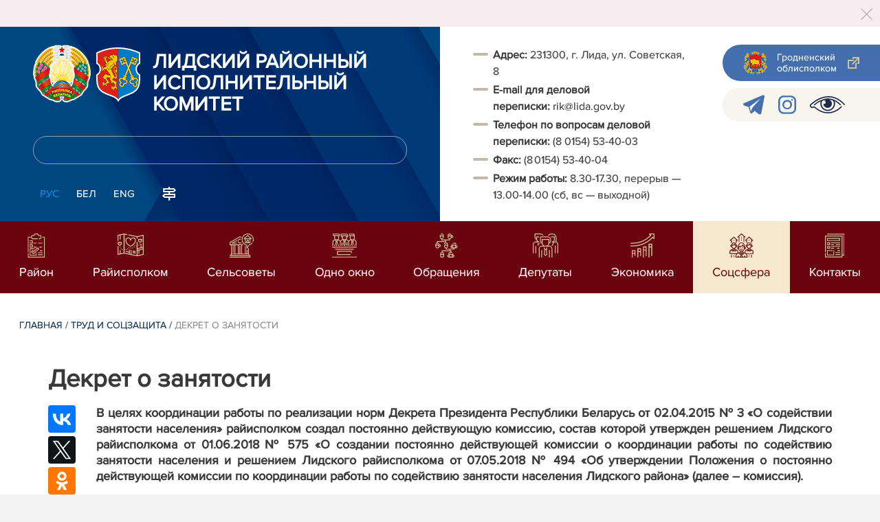

--- FILE ---
content_type: text/html; charset=UTF-8
request_url: https://lida.gov.by/ru/dekret-o-zanjatosti-ru/
body_size: 12271
content:
		    <!DOCTYPE HTML>
<html lang="ru-RU" prefix="og: http://ogp.me/ns#">
    <head>
        <meta charset="utf-8">
                <meta name="viewport" content="width=device-width, initial-scale=1.0">
                <title>Декрет о занятости | | Лидский район | Лида | Лидский райисполком | Новости Лидского района</title>
        <link rel="stylesheet" href="/styles/design/general_styles.css" type="text/css">
        <link rel="stylesheet" href="/styles/design/tr_styles.css" type="text/css">
        <link rel="stylesheet" href="/styles/design/jquery-ui-1.10.4.custom.css" type="text/css">        <link rel="stylesheet" href="/styles/design/hc-offcanvas-nav.css" type="text/css"> 
        <link rel="stylesheet" href="/styles/design/styles.css" type="text/css">     
        <link rel="icon" href="/desimages/favicon.gif" type="image/gif">

        <meta name="keywords" content="">
        <meta name="description" content="">
                    <meta property="og:locale" content="ru_RU">
                            <meta property="og:site_name" content="Лидский районный исполнительный комитет" />
                            <meta property="og:title" content="Декрет о занятости" />
                            <meta property="og:type" content="article" />
                            <meta property="og:url" content="https://lida.gov.by/ru/dekret-o-zanjatosti-ru/" />
                            <meta property="og:image" content="https://lida.gov.by/desimages/og_image.png" />
                            <meta property="og:description" content="" />
                            <meta property="og:section" content="Декрет о занятости" />
                            <meta property="article:published_time" content="2018-06-14 15:38:00" />
                            <meta property="article:modified_time" content="2018-06-14 15:38:45" />
                            		                
        

    </head>
    <body class="ru_lang">
        <div class="all mx-auto w-100 h-100 flex-column d-flex secondary_page">
            <div class="content_wrapper d-flex flex-column flex-grow-1 bg-white" >
                <header id="page_header">   
                    <div class="header_top_bg">
                        		    <div class="alert alert-dismissible fade show">
        <div class="close p-0 d-flex align-items-center justify-content-center pointer" data-dismiss="alert">
            <div class="ico"></div>
        </div>
                
                            
                                        
                     
                        
        <br />
            </div>
     
                    </div>

                    <div class="position-relative">
                        <div class="d-flex flex-column flex-lg-row align-items-stretch position-relative">
                            <div class="d-flex flex-column justify-content-lg-between position-relative px-32 px-xl-5 py-21 py-lg-41 header_left_w" style="background-image: url(		            https://lida.gov.by/images/storage/mimagelb/042886_cf5c91fb1205fc5639113ca0a1bf88a0_work.jpg
    ); background-size: cover; background-repeat: no-repeat;">

                                <div class="d-flex align-items-center align-items-lg-start w-100 flex-lg-column flex-xl-row">
                                    <div class="logo align-items-center d-block d-flex mr-21 mb-lg-3">          
                                        		                                        <a href="/ru" title="На главную"  target ="_self" class="logo_a text-decoration-none mb-1 mb-0 mr-2">
                                            <img class="logo_pic" src="https://lida.gov.by/images/storage/mimagelb/042884_f66d0e655a2bbbe95a399add2f395a22_work.png" alt="районный исполнительный комитет" title="районный исполнительный комитет"/>
                                    </a>
                                                            <a href="/ru" title="На главную"  target ="_self" class="logo_a text-decoration-none  mb-0 mr-2">
                                            <img class="logo_pic" src="https://lida.gov.by/images/storage/mimagelb/1003366_2f642a0b8b74295d426359295705f394_work.png" alt="Лидский районный исполнительный комитет" title="Лидский районный исполнительный комитет"/>
                                    </a>
                        
                                    </div>   

                                    <div class="site_title d-inline-block mt-lg-21 pr-lg-21">
                                        <a class="big_title text-uppercase text-decoration-none font-weight-bold d-block mb-lg-3" href="/ru" title="Лидский районный исполнительный комитет">Лидский районный исполнительный комитет</a>
                                                                            </div>
                                </div>

                                                                <form class="w-100 position-relative mb-3 d-none d-lg-block" method="get" target="_self" name="style_form_search" action="/ru/search-ru/getResults/">
                                    <input id="search_input" class="d-block w-100 p-2 rounded" type="text" name="query" value="">
                                    <input type="hidden" name="normal" value="1">
                                    <input class="position-absolute border-0" id="search_btn" type="submit" value="">
                                </form>

                                <div class="header_langs d-none d-lg-flex align-self-start">
                                                                        		<div class="main_langs ml-n12" id="main_langs">
                                                                       <div class="main_lang_item d-inline-block text-uppercase px-21 py-1 active" ><div class="main_lang_item main_lang_selected" ><span>Рус</span></div></div>
                                       <div class="main_lang_item d-inline-block"><a class="nav_menu_color text-white text-uppercase text-decoration-none px-21 py-1 d-block "   href="https://lida.gov.by/by/" title="Бел">Бел</a></div>
                                           <div class="main_lang_item d-inline-block"><a class="nav_menu_color text-white text-uppercase text-decoration-none px-21 py-1 d-block "   href="https://lida.gov.by/en/" title="Eng">Eng</a></div>
        </div>


                                                                        <div class="ml-42">
                                        		            <a href="/ru/sitemap-ru" title="карта сайта"  target ="_self">
                            <img src="https://lida.gov.by/images/storage/mimagelb/042910_ac0a44ac99c3962be288e5a386772104_work.svg" alt="карта сайта" title="карта сайта" onmouseover="this.src = 'https://lida.gov.by/images/storage/mimagelb/042910_c3d9e1215ac99e9312ce0c4bb1e91402_work.svg'" onmouseout="this.src = 'https://lida.gov.by/images/storage/mimagelb/042910_ac0a44ac99c3962be288e5a386772104_work.svg'"/>
                    </a>
    

                                    </div>
                                </div>                  
                            </div>

                            <div class="d-flex flex-grow-1 header_right">
                                		<div class="priemn d-none d-lg-block py-41 px-32 px-xl-5 font_size_16">
        
                        
                                        
                     
                
    
<ul> 
 <li><strong>Адрес:</strong> 231300, г. Лида, ул. Советская, 8 </li> 
 <li><strong>E-mail для деловой переписки:</strong> rik@lida.gov.by </li> 
 <li><strong>Телефон по вопросам деловой переписки: </strong>(8 0154) 53-40-03</li> 
 <li><strong>Факс:</strong> (8 0154) 53-40-04 </li> 
 <li><strong>Режим работы:</strong> 8.30-17.30, перерыв — 13.00-14.00 (сб, вс — выходной)</li> 
</ul>

</div>
                                <div class="d-none d-lg-flex flex-column ml-auto py-41">
                                    		            <a class="d-flex py-21 px-lg-42 px-21 justify-content-center justify-content-lg-start mb-21 grodno_link_bg rounded-left align-items-center text-white font_size_14 font-weight-normal"  href="https://grodno-region.by/ru/" title="Гродненский облисполком"  target ="_blank" >
                            <img class="mr-21 pr-lg-1" src="https://lida.gov.by/images/storage/mimagelb/042887_af5b8b92c20454a65a147bb3bb37afa2_work.png" alt="Гродненский облисполком" title="Гродненский облисполком"/>
                                        <div class="banners_text font_size_14 mr-lg-3 font-weight-normal d-none d-lg-block">Гродненский облисполком</div>
                        <div class="d-inline-block flex-shrink-0  link_ico"></div>
        </a>
        
                                    		    <div class="d-flex py-21 px-42 mb-21 rounded-left align-items-center soc_ico_bg">
            <a class="mr-32"  href="https://t.me/Lida_regional" title="telegram"  target ="_blank" onmouseover="this.querySelector('img').src = 'https://lida.gov.by/images/storage/mimagelb/042885_a73bca127fed0ced243c88e505e15054_work.svg'" onmouseout="this.querySelector('img').src = 'https://lida.gov.by/images/storage/mimagelb/042885_accb7d9774e2943b44abdb3a8c214e6f_work.svg'" >
                            <img class="" src="https://lida.gov.by/images/storage/mimagelb/042885_accb7d9774e2943b44abdb3a8c214e6f_work.svg" alt="telegram" title="telegram"/>
                    </a>
            <a class="mr-32"  href="http://www.instagram.com/lida_media/" title="instagram"  target ="_blank" onmouseover="this.querySelector('img').src = 'https://lida.gov.by/images/storage/mimagelb/042885_176b62c622462f025ce61ea7e1047dc8_work.svg'" onmouseout="this.querySelector('img').src = 'https://lida.gov.by/images/storage/mimagelb/042885_26507ce96da7f1a08d6e19ed836deea0_work.svg'" >
                            <img class="" src="https://lida.gov.by/images/storage/mimagelb/042885_26507ce96da7f1a08d6e19ed836deea0_work.svg" alt="instagram" title="instagram"/>
                    </a>
            <a class=""  href="/special/" title="Версия для слабовидящих"  target ="_self" onmouseover="this.querySelector('img').src = 'https://lida.gov.by/images/storage/mimagelb/042885_25372876aadc55fbac6913fb3ff28f64_work.svg'" onmouseout="this.querySelector('img').src = 'https://lida.gov.by/images/storage/mimagelb/042885_aab878156a59f6ab0618c77a9a91be8c_work.svg'" >
                            <img class="" src="https://lida.gov.by/images/storage/mimagelb/042885_aab878156a59f6ab0618c77a9a91be8c_work.svg" alt="Версия для слабовидящих" title="Версия для слабовидящих"/>
                    </a>
        </div>

                                                                        
                                </div>
                            </div>

                            <div class="d-lg-none mob_sec_row">
                                		            <a class="d-flex py-21 px-lg-42 px-21 justify-content-center justify-content-lg-start  soc_ico_bg rounded-left align-items-center  font_size_14 font-weight-normal"  href="https://grodno-region.by/ru/" title="Гродненский облисполком"  target ="_blank" >
                            <img class="mr-21 pr-lg-1" src="https://lida.gov.by/images/storage/mimagelb/042887_af5b8b92c20454a65a147bb3bb37afa2_work.png" alt="Гродненский облисполком" title="Гродненский облисполком"/>
                                        <div class="banners_text font_size_14  font-weight-normal d-none d-lg-block">Гродненский облисполком</div>
                        <div class="d-inline-block flex-shrink-0 d-lg-none link_ico"></div>
        </a>
        
                            </div>



                        </div>
                                                		    <nav data-toggle="affix" class="menu_desktop d-none d-lg-block">
        <ul class="menu_part flex desktop_menu_bg" id="menu_part">
                                            <li class="menu_col d-flex align-items-stretch flex-fill hover_block">
                                                                                                                        <a class="justify-content-center align-items-center flex-column flex-fill
                           "
                                                      onmouseover="this.querySelector('img').src = 'https://lida.gov.by/images/storage/menu/062010_11474f66386fd292b0892bfabbc7e125.svg'" onmouseout="this.querySelector('img').src = 'https://lida.gov.by/images/storage/menu/062010_c6abf396f1a696a2e6c2b515846c7d17.svg'"   href="https://lida.gov.by/ru/o-rayone-ru/" title="Район">
                           <img src="https://lida.gov.by/images/storage/menu/062010_c6abf396f1a696a2e6c2b515846c7d17.svg" title="Район" alt="Район">                                                                                    <span class="item_text hover_text"><span>Район</span></span>
                        </a>
                                                        </li>
                                            <li class="menu_col d-flex align-items-stretch flex-fill hover_block">
                                                                                                                        <a class="justify-content-center align-items-center flex-column flex-fill
                           "
                                                      onmouseover="this.querySelector('img').src = 'https://lida.gov.by/images/storage/menu/062010_0a7d09faf08e3d7ebe8da0fa3e4621ca.svg'" onmouseout="this.querySelector('img').src = 'https://lida.gov.by/images/storage/menu/062010_91a08acfe096e9a6f422beff21773795.svg'"   href="https://lida.gov.by/ru/rayispolkom-ru/" title="Райисполком">
                           <img src="https://lida.gov.by/images/storage/menu/062010_91a08acfe096e9a6f422beff21773795.svg" title="Райисполком" alt="Райисполком">                                                                                    <span class="item_text hover_text"><span>Райисполком</span></span>
                        </a>
                                                        </li>
                                            <li class="menu_col d-flex align-items-stretch flex-fill hover_block">
                                                                                                                        <a class="justify-content-center align-items-center flex-column flex-fill
                           "
                                                      onmouseover="this.querySelector('img').src = 'https://lida.gov.by/images/storage/menu/062010_48e861c6d809fc61a4b0aa7b695ed807.svg'" onmouseout="this.querySelector('img').src = 'https://lida.gov.by/images/storage/menu/062010_bf2d200d0f667ba91bfa270c55cbe464.svg'"   href="https://lida.gov.by/ru/selsovety-ru/" title="Сельсоветы">
                           <img src="https://lida.gov.by/images/storage/menu/062010_bf2d200d0f667ba91bfa270c55cbe464.svg" title="Сельсоветы" alt="Сельсоветы">                                                                                    <span class="item_text hover_text"><span>Сельсоветы</span></span>
                        </a>
                                                        </li>
                                            <li class="menu_col d-flex align-items-stretch flex-fill hover_block">
                                                                                                                        <a class="justify-content-center align-items-center flex-column flex-fill
                           "
                                                      onmouseover="this.querySelector('img').src = 'https://lida.gov.by/images/storage/menu/062010_d4a80ebd1ea4609e2fe480c0636d2363.svg'" onmouseout="this.querySelector('img').src = 'https://lida.gov.by/images/storage/menu/062010_a41eec224c2b3aa89f85ad6b89e31046.svg'"   href="https://lida.gov.by/ru/odno-oknonew-ru/" title="Одно окно">
                           <img src="https://lida.gov.by/images/storage/menu/062010_a41eec224c2b3aa89f85ad6b89e31046.svg" title="Одно окно" alt="Одно окно">                                                                                    <span class="item_text hover_text"><span>Одно окно</span></span>
                        </a>
                                                        </li>
                                            <li class="menu_col d-flex align-items-stretch flex-fill hover_block">
                                                                                                                        <a class="justify-content-center align-items-center flex-column flex-fill
                           "
                                                      onmouseover="this.querySelector('img').src = 'https://lida.gov.by/images/storage/menu/062010_1ec573276a647a3da204494b8d3998a5.svg'" onmouseout="this.querySelector('img').src = 'https://lida.gov.by/images/storage/menu/062010_8f5a1903fdb3cf44ebeaaea880279174.svg'"   href="https://lida.gov.by/ru/obraschenija-ru/" title="Обращения">
                           <img src="https://lida.gov.by/images/storage/menu/062010_8f5a1903fdb3cf44ebeaaea880279174.svg" title="Обращения" alt="Обращения">                                                                                    <span class="item_text hover_text"><span>Обращения</span></span>
                        </a>
                                                        </li>
                                            <li class="menu_col d-flex align-items-stretch flex-fill hover_block">
                                                                                                                        <a class="justify-content-center align-items-center flex-column flex-fill
                           "
                                                      onmouseover="this.querySelector('img').src = 'https://lida.gov.by/images/storage/menu/062010_ef65c53e919ba2c548a1092c8d2995cb.svg'" onmouseout="this.querySelector('img').src = 'https://lida.gov.by/images/storage/menu/062010_bcc4e85cd7e8cafe677c1d95b0478d44.svg'"   href="https://lida.gov.by/ru/deputaty-ru/" title="Депутаты">
                           <img src="https://lida.gov.by/images/storage/menu/062010_bcc4e85cd7e8cafe677c1d95b0478d44.svg" title="Депутаты" alt="Депутаты">                                                                                    <span class="item_text hover_text"><span>Депутаты</span></span>
                        </a>
                                                        </li>
                                            <li class="menu_col d-flex align-items-stretch flex-fill hover_block">
                                                                                                                        <a class="justify-content-center align-items-center flex-column flex-fill
                           "
                                                      onmouseover="this.querySelector('img').src = 'https://lida.gov.by/images/storage/menu/062010_8094fbc14c8616ef991fe040e7ad809b.svg'" onmouseout="this.querySelector('img').src = 'https://lida.gov.by/images/storage/menu/062010_f5f3e8a113afa22027162e8d849ba64c.svg'"   href="https://lida.gov.by/ru/economy-ru/" title="Экономика">
                           <img src="https://lida.gov.by/images/storage/menu/062010_f5f3e8a113afa22027162e8d849ba64c.svg" title="Экономика" alt="Экономика">                                                                                    <span class="item_text hover_text"><span>Экономика</span></span>
                        </a>
                                                        </li>
                                            <li class="menu_col d-flex align-items-stretch flex-fill hover_block">
                                                                                                                        <a class="justify-content-center align-items-center flex-column flex-fill
                           selected"
                                                         href="https://lida.gov.by/ru/socsfera-ru/" title="Соцсфера">
                                                                                   <img src="https://lida.gov.by/images/storage/menu/062010_7c24d23efdb6f44ed7772a4f03d1b953.svg" title="Соцсфера" alt="Соцсфера" >                            <span class="item_text hover_text"><span>Соцсфера</span></span>
                        </a>
                                                        </li>
                                            <li class="menu_col d-flex align-items-stretch flex-fill hover_block">
                                                                                                                        <a class="justify-content-center align-items-center flex-column flex-fill
                           "
                                                      onmouseover="this.querySelector('img').src = 'https://lida.gov.by/images/storage/menu/062010_85d8150d0e35b9e300656ef41ef5fb69.svg'" onmouseout="this.querySelector('img').src = 'https://lida.gov.by/images/storage/menu/062010_4e130e467d4440656694707d4de92440.svg'"   href="https://lida.gov.by/ru/contacts-doc-ru/" title="Контакты">
                           <img src="https://lida.gov.by/images/storage/menu/062010_4e130e467d4440656694707d4de92440.svg" title="Контакты" alt="Контакты">                                                                                    <span class="item_text hover_text"><span>Контакты</span></span>
                        </a>
                                                        </li>
                    </ul>
    </nav>

    <nav id="mobile_menu" class="d-lg-none">
        <ul>
            	
                <li>
                                                                                                                        <a class="d-flex align-items-center text-break"  
                            href="https://lida.gov.by/ru/o-rayone-ru/" title="Район">
                           <img src=https://lida.gov.by/images/storage/menu/062010_c6abf396f1a696a2e6c2b515846c7d17.svg alt="Район" title="Район" />Район</a>
                            
                                        </li>
            	
                <li>
                                                                                                                        <a class="d-flex align-items-center text-break"  
                            href="https://lida.gov.by/ru/rayispolkom-ru/" title="Райисполком">
                           <img src=https://lida.gov.by/images/storage/menu/062010_91a08acfe096e9a6f422beff21773795.svg alt="Райисполком" title="Райисполком" />Райисполком</a>
                            
                                        </li>
            	
                <li>
                                                                                                                        <a class="d-flex align-items-center text-break"  
                            href="https://lida.gov.by/ru/selsovety-ru/" title="Сельсоветы">
                           <img src=https://lida.gov.by/images/storage/menu/062010_bf2d200d0f667ba91bfa270c55cbe464.svg alt="Сельсоветы" title="Сельсоветы" />Сельсоветы</a>
                            
                                        </li>
            	
                <li>
                                                                                                                        <a class="d-flex align-items-center text-break"  
                            href="https://lida.gov.by/ru/odno-oknonew-ru/" title="Одно окно">
                           <img src=https://lida.gov.by/images/storage/menu/062010_a41eec224c2b3aa89f85ad6b89e31046.svg alt="Одно окно" title="Одно окно" />Одно окно</a>
                            
                                        </li>
            	
                <li>
                                                                                                                        <a class="d-flex align-items-center text-break"  
                            href="https://lida.gov.by/ru/obraschenija-ru/" title="Обращения">
                           <img src=https://lida.gov.by/images/storage/menu/062010_8f5a1903fdb3cf44ebeaaea880279174.svg alt="Обращения" title="Обращения" />Обращения</a>
                            
                                        </li>
            	
                <li>
                                                                                                                        <a class="d-flex align-items-center text-break"  
                            href="https://lida.gov.by/ru/deputaty-ru/" title="Депутаты">
                           <img src=https://lida.gov.by/images/storage/menu/062010_bcc4e85cd7e8cafe677c1d95b0478d44.svg alt="Депутаты" title="Депутаты" />Депутаты</a>
                            
                                        </li>
            	
                <li>
                                                                                                                        <a class="d-flex align-items-center text-break"  
                            href="https://lida.gov.by/ru/economy-ru/" title="Экономика">
                           <img src=https://lida.gov.by/images/storage/menu/062010_f5f3e8a113afa22027162e8d849ba64c.svg alt="Экономика" title="Экономика" />Экономика</a>
                            
                                        </li>
            	
                <li>
                                                                                                                        <a class="d-flex align-items-center text-break"  
                            href="https://lida.gov.by/ru/socsfera-ru/" title="Соцсфера">
                           <img src=https://lida.gov.by/images/storage/menu/062010_b8571b5b8968ca6cb57b124a2e9efc94.svg alt="Соцсфера" title="Соцсфера" />Соцсфера</a>
                            
                                        </li>
            	
                <li>
                                                                                                                        <a class="d-flex align-items-center text-break"  
                            href="https://lida.gov.by/ru/contacts-doc-ru/" title="Контакты">
                           <img src=https://lida.gov.by/images/storage/menu/062010_4e130e467d4440656694707d4de92440.svg alt="Контакты" title="Контакты" />Контакты</a>
                            
                                        </li>
                    </ul>

        <ul id="mobile_social">
            <li data-nav-custom-content>
                                		    <div class="main_langs d-flex flex-row" id="mobile_main_langs">
                                                                                                                                        <div class="main_lang_item d-flex align-items-center justify-content-center flex-fill text-uppercase mobile_border_biege px-21 py-2 active border border-top-0 border-bottom-1 border-right-1 border-left-0 text-center" ><div class="main_lang_item main_lang_selected" ><span>Рус</span></div></div>
                                                                                                    <div class="main_lang_item flex-fill border border-top-0 border-bottom-1 border-right-1 border-left-0 mobile_border_biege"><a class="nav_menu_color text-uppercase text-center text-decoration-none px-21 py-2 align-items-center justify-content-center d-flex"   href="https://lida.gov.by/by/" title="Бел">Бел</a></div>
                                                                                                    <div class="main_lang_item flex-fill border border-top-0 border-bottom-1 border-right-1 border-left-0 mobile_border_biege"><a class="nav_menu_color text-uppercase text-center text-decoration-none px-21 py-2 align-items-center justify-content-center d-flex"   href="https://lida.gov.by/en/" title="Eng">Eng</a></div>
                        </div>


                                <form class="d-flex align-items-center py-21 px-32 position-relative search_main" method="get" target="_self" name="style_form_search" action="/ru/search-ru/getResults/">
                    <input id="mobile_search_input" class="border-0 bg-white d-block w-100" type="text" name="query" value="">
                    <input type="hidden" name="normal" value="1">
                    <input class="position-absolute border-0" id="mobile_search_btn" type="submit" value="">
                </form>

                                		    <div class="d-flex align-items-stretch flex-wrap mobile_soc_box">
                    <a class="d-flex p-3 align-items-center justify-content-center"  href="https://t.me/Lida_regional" title="telegram"  target ="_blank">
                                    <img src="https://lida.gov.by/images/storage/mimagelb/042885_accb7d9774e2943b44abdb3a8c214e6f_work.svg" alt="telegram" title="telegram"/>
                            </a>
                    <a class="d-flex p-3 align-items-center justify-content-center"  href="http://www.instagram.com/lida_media/" title="instagram"  target ="_blank">
                                    <img src="https://lida.gov.by/images/storage/mimagelb/042885_26507ce96da7f1a08d6e19ed836deea0_work.svg" alt="instagram" title="instagram"/>
                            </a>
                    <a class="d-flex p-3 align-items-center justify-content-center"  href="/special/" title="Версия для слабовидящих"  target ="_self">
                                    <img src="https://lida.gov.by/images/storage/mimagelb/042885_aab878156a59f6ab0618c77a9a91be8c_work.svg" alt="Версия для слабовидящих" title="Версия для слабовидящих"/>
                            </a>
            </div>


                
                                                		                <a class="d-flex py-21 px-lg-42 px-21 justify-content-center justify-content-lg-start  soc_ico_bg rounded-left align-items-center  font_size_14 font-weight-normal"  href="/ru/sitemap-ru" title="карта сайта"  target ="_self" >
                            <img class="mr-21 pr-lg-1" src="https://lida.gov.by/images/storage/mimagelb/042910_c3d9e1215ac99e9312ce0c4bb1e91402_work.svg" alt="карта сайта" title="карта сайта"/>
                                        <div class="banners_text font_size_14  font-weight-normal d-none d-lg-block">карта сайта</div>
                        <div class="d-inline-block flex-shrink-0 d-lg-none link_ico"></div>
        </a>
    

                                                

                		<div class="priemn d-none d-lg-block py-41 px-32 px-xl-5 font_size_16">
        
                        
                                        
                     
                
    
<ul> 
 <li><strong>Адрес:</strong> 231300, г. Лида, ул. Советская, 8 </li> 
 <li><strong>E-mail для деловой переписки:</strong> rik@lida.gov.by </li> 
 <li><strong>Телефон по вопросам деловой переписки: </strong>(8 0154) 53-40-03</li> 
 <li><strong>Факс:</strong> (8 0154) 53-40-04 </li> 
 <li><strong>Режим работы:</strong> 8.30-17.30, перерыв — 13.00-14.00 (сб, вс — выходной)</li> 
</ul>

</div>
            </li>
        </ul>
    </nav>   

                    
                    </div>
                </header>

                <div class="d-flex flex-column flex-grow-1" id="page_main">    <div>
        		




    

<div class="inner_content">
    <div class="news_view_left_col">        
       
            		<div class="taxonomy mb-3 mb-sm-5"><a href="/ru/" title="Главная">Главная</a>&nbsp;/
   
      	<a href="/ru/trud-ru/">Труд и соцзащита</a>&nbsp;/ 
       
      	<span>Декрет о занятости</span>
       
</div>
        
                <h1 class="inner_section_h1">Декрет о занятости</h1>
                <div class="inner_view clearfix">
                                                                
                    <div class="social_icons_c">
                                            		                        <div><script src="https://yastatic.net/es5-shims/0.0.2/es5-shims.min.js"></script>
<script src="https://yastatic.net/share2/share.js"></script>
<div class="ya-share2" style="background:none!important" data-services="facebook,vkontakte,twitter,odnoklassniki,whatsapp,telegram,viber"></div>
</div>
            
                        <a href="/printv/ru/dekret-o-zanjatosti-ru/" onclick="window.open('/printv/ru/dekret-o-zanjatosti-ru/');return false" class="print_icon"></a>
                        </div>
                                        <div class="inner_view_right_col pt-3 pl-sm-53">
                    
                                    
                                        
                     
                                
                <div class="inner_text clearfix">
<p align="justify"><b>В целях
координации работы по реализации норм Декрета Президента Республики Беларусь от
02.04.2015 № 3 «О содействии занятости населения» райисполком создал постоянно
действующую комиссию, состав которой утвержден решением Лидского райисполкома
от 01.06.2018 № 575 «О создании постоянно действующей комиссии о координации
работы по содействию занятости населения и решением Лидского райисполкома от
07.05.2018 № 494 «Об утверждении Положения о постоянно действующей комиссии по
координации работы по содействию занятости населения Лидского района» (далее –
комиссия).</b></p> 
<p align="justify">Контактные
лица:</p> 
<div align="justify"> 
 <ul> 
 <li>БЕЛУШ Инесса Геннадьевна, председатель Лидского районного
Совета депутатов - председатель комиссии, телефон 8 (0154) 60-88-08;</li> 
 <li>ИВАШКО Павел Петрович, главный специалист отдела рынка
труда управления по труду, занятости и социальной защите райисполкома -
секретарь комиссии, телефон 8 (0154) 64-56-98, ул. Советская, 31.</li> 
 </ul>Электронный адрес для обращения граждан: obrascheniya_dekret3@lida.by
 
 
 
 
 
 
 
 
 
 
 
 
 
 
 
 
 
 <ul> 
 <li><a href="/uploads/files/trud/Dekret-o-zanjatosti/Algoritm-dejstvij.docx">Алгоритм действий для граждан</a></li> 
 <li><a href="/uploads/files/zajavlenie.doc">Образец заявления</a></li> 
 <li><a href="/uploads/files/jagruzka/trud/dekret3/GRAFIK-1-KV-2026.pdf">График работы комиссии</a></li> 
 <li><!--[if gte mso 9]><xml>
 <o:OfficeDocumentSettings>
 <o:AllowPNG/>
 </o:OfficeDocumentSettings>
</xml><![endif]--><!--[if gte mso 9]><xml>
 <w:WordDocument>
 <w:View>Normal</w:View>
 <w:Zoom>0</w:Zoom>
 <w:TrackMoves/>
 <w:TrackFormatting/>
 <w:PunctuationKerning/>
 <w:ValidateAgainstSchemas/>
 <w:SaveIfXMLInvalid>false</w:SaveIfXMLInvalid>
 <w:IgnoreMixedContent>false</w:IgnoreMixedContent>
 <w:AlwaysShowPlaceholderText>false</w:AlwaysShowPlaceholderText>
 <w:DoNotPromoteQF/>
 <w:LidThemeOther>RU</w:LidThemeOther>
 <w:LidThemeAsian>X-NONE</w:LidThemeAsian>
 <w:LidThemeComplexScript>X-NONE</w:LidThemeComplexScript>
 <w:Compatibility>
 <w:BreakWrappedTables/>
 <w:SnapToGridInCell/>
 <w:WrapTextWithPunct/>
 <w:UseAsianBreakRules/>
 <w:DontGrowAutofit/>
 <w:SplitPgBreakAndParaMark/>
 <w:EnableOpenTypeKerning/>
 <w:DontFlipMirrorIndents/>
 <w:OverrideTableStyleHps/>
 </w:Compatibility>
 <m:mathPr>
 <m:mathFont m:val="Cambria Math"/>
 <m:brkBin m:val="before"/>
 <m:brkBinSub m:val="--"/>
 <m:smallFrac m:val="off"/>
 <m:dispDef/>
 <m:lMargin m:val="0"/>
 <m:rMargin m:val="0"/>
 <m:defJc m:val="centerGroup"/>
 <m:wrapIndent m:val="1440"/>
 <m:intLim m:val="subSup"/>
 <m:naryLim m:val="undOvr"/>
 </m:mathPr></w:WordDocument>
</xml><![endif]--><!--[if gte mso 9]><xml>
 <w:LatentStyles DefLockedState="false" DefUnhideWhenUsed="false"
 DefSemiHidden="false" DefQFormat="false" DefPriority="99"
 LatentStyleCount="376">
 <w:LsdException Locked="false" Priority="0" QFormat="true" Name="Normal"/>
 <w:LsdException Locked="false" Priority="9" QFormat="true" Name="heading 1"/>
 <w:LsdException Locked="false" Priority="9" SemiHidden="true"
 UnhideWhenUsed="true" QFormat="true" Name="heading 2"/>
 <w:LsdException Locked="false" Priority="9" SemiHidden="true"
 UnhideWhenUsed="true" QFormat="true" Name="heading 3"/>
 <w:LsdException Locked="false" Priority="9" SemiHidden="true"
 UnhideWhenUsed="true" QFormat="true" Name="heading 4"/>
 <w:LsdException Locked="false" Priority="9" SemiHidden="true"
 UnhideWhenUsed="true" QFormat="true" Name="heading 5"/>
 <w:LsdException Locked="false" Priority="9" SemiHidden="true"
 UnhideWhenUsed="true" QFormat="true" Name="heading 6"/>
 <w:LsdException Locked="false" Priority="9" SemiHidden="true"
 UnhideWhenUsed="true" QFormat="true" Name="heading 7"/>
 <w:LsdException Locked="false" Priority="9" SemiHidden="true"
 UnhideWhenUsed="true" QFormat="true" Name="heading 8"/>
 <w:LsdException Locked="false" Priority="9" SemiHidden="true"
 UnhideWhenUsed="true" QFormat="true" Name="heading 9"/>
 <w:LsdException Locked="false" SemiHidden="true" UnhideWhenUsed="true"
 Name="index 1"/>
 <w:LsdException Locked="false" SemiHidden="true" UnhideWhenUsed="true"
 Name="index 2"/>
 <w:LsdException Locked="false" SemiHidden="true" UnhideWhenUsed="true"
 Name="index 3"/>
 <w:LsdException Locked="false" SemiHidden="true" UnhideWhenUsed="true"
 Name="index 4"/>
 <w:LsdException Locked="false" SemiHidden="true" UnhideWhenUsed="true"
 Name="index 5"/>
 <w:LsdException Locked="false" SemiHidden="true" UnhideWhenUsed="true"
 Name="index 6"/>
 <w:LsdException Locked="false" SemiHidden="true" UnhideWhenUsed="true"
 Name="index 7"/>
 <w:LsdException Locked="false" SemiHidden="true" UnhideWhenUsed="true"
 Name="index 8"/>
 <w:LsdException Locked="false" SemiHidden="true" UnhideWhenUsed="true"
 Name="index 9"/>
 <w:LsdException Locked="false" Priority="39" SemiHidden="true"
 UnhideWhenUsed="true" Name="toc 1"/>
 <w:LsdException Locked="false" Priority="39" SemiHidden="true"
 UnhideWhenUsed="true" Name="toc 2"/>
 <w:LsdException Locked="false" Priority="39" SemiHidden="true"
 UnhideWhenUsed="true" Name="toc 3"/>
 <w:LsdException Locked="false" Priority="39" SemiHidden="true"
 UnhideWhenUsed="true" Name="toc 4"/>
 <w:LsdException Locked="false" Priority="39" SemiHidden="true"
 UnhideWhenUsed="true" Name="toc 5"/>
 <w:LsdException Locked="false" Priority="39" SemiHidden="true"
 UnhideWhenUsed="true" Name="toc 6"/>
 <w:LsdException Locked="false" Priority="39" SemiHidden="true"
 UnhideWhenUsed="true" Name="toc 7"/>
 <w:LsdException Locked="false" Priority="39" SemiHidden="true"
 UnhideWhenUsed="true" Name="toc 8"/>
 <w:LsdException Locked="false" Priority="39" SemiHidden="true"
 UnhideWhenUsed="true" Name="toc 9"/>
 <w:LsdException Locked="false" SemiHidden="true" UnhideWhenUsed="true"
 Name="Normal Indent"/>
 <w:LsdException Locked="false" SemiHidden="true" UnhideWhenUsed="true"
 Name="footnote text"/>
 <w:LsdException Locked="false" SemiHidden="true" UnhideWhenUsed="true"
 Name="annotation text"/>
 <w:LsdException Locked="false" SemiHidden="true" UnhideWhenUsed="true"
 Name="header"/>
 <w:LsdException Locked="false" SemiHidden="true" UnhideWhenUsed="true"
 Name="footer"/>
 <w:LsdException Locked="false" SemiHidden="true" UnhideWhenUsed="true"
 Name="index heading"/>
 <w:LsdException Locked="false" Priority="35" SemiHidden="true"
 UnhideWhenUsed="true" QFormat="true" Name="caption"/>
 <w:LsdException Locked="false" SemiHidden="true" UnhideWhenUsed="true"
 Name="table of figures"/>
 <w:LsdException Locked="false" SemiHidden="true" UnhideWhenUsed="true"
 Name="envelope address"/>
 <w:LsdException Locked="false" SemiHidden="true" UnhideWhenUsed="true"
 Name="envelope return"/>
 <w:LsdException Locked="false" SemiHidden="true" UnhideWhenUsed="true"
 Name="footnote reference"/>
 <w:LsdException Locked="false" SemiHidden="true" UnhideWhenUsed="true"
 Name="annotation reference"/>
 <w:LsdException Locked="false" SemiHidden="true" UnhideWhenUsed="true"
 Name="line number"/>
 <w:LsdException Locked="false" SemiHidden="true" UnhideWhenUsed="true"
 Name="page number"/>
 <w:LsdException Locked="false" SemiHidden="true" UnhideWhenUsed="true"
 Name="endnote reference"/>
 <w:LsdException Locked="false" SemiHidden="true" UnhideWhenUsed="true"
 Name="endnote text"/>
 <w:LsdException Locked="false" SemiHidden="true" UnhideWhenUsed="true"
 Name="table of authorities"/>
 <w:LsdException Locked="false" SemiHidden="true" UnhideWhenUsed="true"
 Name="macro"/>
 <w:LsdException Locked="false" SemiHidden="true" UnhideWhenUsed="true"
 Name="toa heading"/>
 <w:LsdException Locked="false" SemiHidden="true" UnhideWhenUsed="true"
 Name="List"/>
 <w:LsdException Locked="false" SemiHidden="true" UnhideWhenUsed="true"
 Name="List Bullet"/>
 <w:LsdException Locked="false" SemiHidden="true" UnhideWhenUsed="true"
 Name="List Number"/>
 <w:LsdException Locked="false" SemiHidden="true" UnhideWhenUsed="true"
 Name="List 2"/>
 <w:LsdException Locked="false" SemiHidden="true" UnhideWhenUsed="true"
 Name="List 3"/>
 <w:LsdException Locked="false" SemiHidden="true" UnhideWhenUsed="true"
 Name="List 4"/>
 <w:LsdException Locked="false" SemiHidden="true" UnhideWhenUsed="true"
 Name="List 5"/>
 <w:LsdException Locked="false" SemiHidden="true" UnhideWhenUsed="true"
 Name="List Bullet 2"/>
 <w:LsdException Locked="false" SemiHidden="true" UnhideWhenUsed="true"
 Name="List Bullet 3"/>
 <w:LsdException Locked="false" SemiHidden="true" UnhideWhenUsed="true"
 Name="List Bullet 4"/>
 <w:LsdException Locked="false" SemiHidden="true" UnhideWhenUsed="true"
 Name="List Bullet 5"/>
 <w:LsdException Locked="false" SemiHidden="true" UnhideWhenUsed="true"
 Name="List Number 2"/>
 <w:LsdException Locked="false" SemiHidden="true" UnhideWhenUsed="true"
 Name="List Number 3"/>
 <w:LsdException Locked="false" SemiHidden="true" UnhideWhenUsed="true"
 Name="List Number 4"/>
 <w:LsdException Locked="false" SemiHidden="true" UnhideWhenUsed="true"
 Name="List Number 5"/>
 <w:LsdException Locked="false" Priority="10" QFormat="true" Name="Title"/>
 <w:LsdException Locked="false" SemiHidden="true" UnhideWhenUsed="true"
 Name="Closing"/>
 <w:LsdException Locked="false" SemiHidden="true" UnhideWhenUsed="true"
 Name="Signature"/>
 <w:LsdException Locked="false" Priority="1" SemiHidden="true"
 UnhideWhenUsed="true" Name="Default Paragraph Font"/>
 <w:LsdException Locked="false" SemiHidden="true" UnhideWhenUsed="true"
 Name="Body Text"/>
 <w:LsdException Locked="false" SemiHidden="true" UnhideWhenUsed="true"
 Name="Body Text Indent"/>
 <w:LsdException Locked="false" SemiHidden="true" UnhideWhenUsed="true"
 Name="List Continue"/>
 <w:LsdException Locked="false" SemiHidden="true" UnhideWhenUsed="true"
 Name="List Continue 2"/>
 <w:LsdException Locked="false" SemiHidden="true" UnhideWhenUsed="true"
 Name="List Continue 3"/>
 <w:LsdException Locked="false" SemiHidden="true" UnhideWhenUsed="true"
 Name="List Continue 4"/>
 <w:LsdException Locked="false" SemiHidden="true" UnhideWhenUsed="true"
 Name="List Continue 5"/>
 <w:LsdException Locked="false" SemiHidden="true" UnhideWhenUsed="true"
 Name="Message Header"/>
 <w:LsdException Locked="false" Priority="11" QFormat="true" Name="Subtitle"/>
 <w:LsdException Locked="false" SemiHidden="true" UnhideWhenUsed="true"
 Name="Salutation"/>
 <w:LsdException Locked="false" SemiHidden="true" UnhideWhenUsed="true"
 Name="Date"/>
 <w:LsdException Locked="false" SemiHidden="true" UnhideWhenUsed="true"
 Name="Body Text First Indent"/>
 <w:LsdException Locked="false" SemiHidden="true" UnhideWhenUsed="true"
 Name="Body Text First Indent 2"/>
 <w:LsdException Locked="false" SemiHidden="true" UnhideWhenUsed="true"
 Name="Note Heading"/>
 <w:LsdException Locked="false" SemiHidden="true" UnhideWhenUsed="true"
 Name="Body Text 2"/>
 <w:LsdException Locked="false" SemiHidden="true" UnhideWhenUsed="true"
 Name="Body Text 3"/>
 <w:LsdException Locked="false" SemiHidden="true" UnhideWhenUsed="true"
 Name="Body Text Indent 2"/>
 <w:LsdException Locked="false" SemiHidden="true" UnhideWhenUsed="true"
 Name="Body Text Indent 3"/>
 <w:LsdException Locked="false" SemiHidden="true" UnhideWhenUsed="true"
 Name="Block Text"/>
 <w:LsdException Locked="false" SemiHidden="true" UnhideWhenUsed="true"
 Name="Hyperlink"/>
 <w:LsdException Locked="false" SemiHidden="true" UnhideWhenUsed="true"
 Name="FollowedHyperlink"/>
 <w:LsdException Locked="false" Priority="22" QFormat="true" Name="Strong"/>
 <w:LsdException Locked="false" Priority="20" QFormat="true" Name="Emphasis"/>
 <w:LsdException Locked="false" SemiHidden="true" UnhideWhenUsed="true"
 Name="Document Map"/>
 <w:LsdException Locked="false" SemiHidden="true" UnhideWhenUsed="true"
 Name="Plain Text"/>
 <w:LsdException Locked="false" SemiHidden="true" UnhideWhenUsed="true"
 Name="E-mail Signature"/>
 <w:LsdException Locked="false" SemiHidden="true" UnhideWhenUsed="true"
 Name="HTML Top of Form"/>
 <w:LsdException Locked="false" SemiHidden="true" UnhideWhenUsed="true"
 Name="HTML Bottom of Form"/>
 <w:LsdException Locked="false" SemiHidden="true" UnhideWhenUsed="true"
 Name="Normal (Web)"/>
 <w:LsdException Locked="false" SemiHidden="true" UnhideWhenUsed="true"
 Name="HTML Acronym"/>
 <w:LsdException Locked="false" SemiHidden="true" UnhideWhenUsed="true"
 Name="HTML Address"/>
 <w:LsdException Locked="false" SemiHidden="true" UnhideWhenUsed="true"
 Name="HTML Cite"/>
 <w:LsdException Locked="false" SemiHidden="true" UnhideWhenUsed="true"
 Name="HTML Code"/>
 <w:LsdException Locked="false" SemiHidden="true" UnhideWhenUsed="true"
 Name="HTML Definition"/>
 <w:LsdException Locked="false" SemiHidden="true" UnhideWhenUsed="true"
 Name="HTML Keyboard"/>
 <w:LsdException Locked="false" SemiHidden="true" UnhideWhenUsed="true"
 Name="HTML Preformatted"/>
 <w:LsdException Locked="false" SemiHidden="true" UnhideWhenUsed="true"
 Name="HTML Sample"/>
 <w:LsdException Locked="false" SemiHidden="true" UnhideWhenUsed="true"
 Name="HTML Typewriter"/>
 <w:LsdException Locked="false" SemiHidden="true" UnhideWhenUsed="true"
 Name="HTML Variable"/>
 <w:LsdException Locked="false" SemiHidden="true" UnhideWhenUsed="true"
 Name="Normal Table"/>
 <w:LsdException Locked="false" SemiHidden="true" UnhideWhenUsed="true"
 Name="annotation subject"/>
 <w:LsdException Locked="false" SemiHidden="true" UnhideWhenUsed="true"
 Name="No List"/>
 <w:LsdException Locked="false" SemiHidden="true" UnhideWhenUsed="true"
 Name="Outline List 1"/>
 <w:LsdException Locked="false" SemiHidden="true" UnhideWhenUsed="true"
 Name="Outline List 2"/>
 <w:LsdException Locked="false" SemiHidden="true" UnhideWhenUsed="true"
 Name="Outline List 3"/>
 <w:LsdException Locked="false" SemiHidden="true" UnhideWhenUsed="true"
 Name="Table Simple 1"/>
 <w:LsdException Locked="false" SemiHidden="true" UnhideWhenUsed="true"
 Name="Table Simple 2"/>
 <w:LsdException Locked="false" SemiHidden="true" UnhideWhenUsed="true"
 Name="Table Simple 3"/>
 <w:LsdException Locked="false" SemiHidden="true" UnhideWhenUsed="true"
 Name="Table Classic 1"/>
 <w:LsdException Locked="false" SemiHidden="true" UnhideWhenUsed="true"
 Name="Table Classic 2"/>
 <w:LsdException Locked="false" SemiHidden="true" UnhideWhenUsed="true"
 Name="Table Classic 3"/>
 <w:LsdException Locked="false" SemiHidden="true" UnhideWhenUsed="true"
 Name="Table Classic 4"/>
 <w:LsdException Locked="false" SemiHidden="true" UnhideWhenUsed="true"
 Name="Table Colorful 1"/>
 <w:LsdException Locked="false" SemiHidden="true" UnhideWhenUsed="true"
 Name="Table Colorful 2"/>
 <w:LsdException Locked="false" SemiHidden="true" UnhideWhenUsed="true"
 Name="Table Colorful 3"/>
 <w:LsdException Locked="false" SemiHidden="true" UnhideWhenUsed="true"
 Name="Table Columns 1"/>
 <w:LsdException Locked="false" SemiHidden="true" UnhideWhenUsed="true"
 Name="Table Columns 2"/>
 <w:LsdException Locked="false" SemiHidden="true" UnhideWhenUsed="true"
 Name="Table Columns 3"/>
 <w:LsdException Locked="false" SemiHidden="true" UnhideWhenUsed="true"
 Name="Table Columns 4"/>
 <w:LsdException Locked="false" SemiHidden="true" UnhideWhenUsed="true"
 Name="Table Columns 5"/>
 <w:LsdException Locked="false" SemiHidden="true" UnhideWhenUsed="true"
 Name="Table Grid 1"/>
 <w:LsdException Locked="false" SemiHidden="true" UnhideWhenUsed="true"
 Name="Table Grid 2"/>
 <w:LsdException Locked="false" SemiHidden="true" UnhideWhenUsed="true"
 Name="Table Grid 3"/>
 <w:LsdException Locked="false" SemiHidden="true" UnhideWhenUsed="true"
 Name="Table Grid 4"/>
 <w:LsdException Locked="false" SemiHidden="true" UnhideWhenUsed="true"
 Name="Table Grid 5"/>
 <w:LsdException Locked="false" SemiHidden="true" UnhideWhenUsed="true"
 Name="Table Grid 6"/>
 <w:LsdException Locked="false" SemiHidden="true" UnhideWhenUsed="true"
 Name="Table Grid 7"/>
 <w:LsdException Locked="false" SemiHidden="true" UnhideWhenUsed="true"
 Name="Table Grid 8"/>
 <w:LsdException Locked="false" SemiHidden="true" UnhideWhenUsed="true"
 Name="Table List 1"/>
 <w:LsdException Locked="false" SemiHidden="true" UnhideWhenUsed="true"
 Name="Table List 2"/>
 <w:LsdException Locked="false" SemiHidden="true" UnhideWhenUsed="true"
 Name="Table List 3"/>
 <w:LsdException Locked="false" SemiHidden="true" UnhideWhenUsed="true"
 Name="Table List 4"/>
 <w:LsdException Locked="false" SemiHidden="true" UnhideWhenUsed="true"
 Name="Table List 5"/>
 <w:LsdException Locked="false" SemiHidden="true" UnhideWhenUsed="true"
 Name="Table List 6"/>
 <w:LsdException Locked="false" SemiHidden="true" UnhideWhenUsed="true"
 Name="Table List 7"/>
 <w:LsdException Locked="false" SemiHidden="true" UnhideWhenUsed="true"
 Name="Table List 8"/>
 <w:LsdException Locked="false" SemiHidden="true" UnhideWhenUsed="true"
 Name="Table 3D effects 1"/>
 <w:LsdException Locked="false" SemiHidden="true" UnhideWhenUsed="true"
 Name="Table 3D effects 2"/>
 <w:LsdException Locked="false" SemiHidden="true" UnhideWhenUsed="true"
 Name="Table 3D effects 3"/>
 <w:LsdException Locked="false" SemiHidden="true" UnhideWhenUsed="true"
 Name="Table Contemporary"/>
 <w:LsdException Locked="false" SemiHidden="true" UnhideWhenUsed="true"
 Name="Table Elegant"/>
 <w:LsdException Locked="false" SemiHidden="true" UnhideWhenUsed="true"
 Name="Table Professional"/>
 <w:LsdException Locked="false" SemiHidden="true" UnhideWhenUsed="true"
 Name="Table Subtle 1"/>
 <w:LsdException Locked="false" SemiHidden="true" UnhideWhenUsed="true"
 Name="Table Subtle 2"/>
 <w:LsdException Locked="false" SemiHidden="true" UnhideWhenUsed="true"
 Name="Table Web 1"/>
 <w:LsdException Locked="false" SemiHidden="true" UnhideWhenUsed="true"
 Name="Table Web 2"/>
 <w:LsdException Locked="false" SemiHidden="true" UnhideWhenUsed="true"
 Name="Table Web 3"/>
 <w:LsdException Locked="false" SemiHidden="true" UnhideWhenUsed="true"
 Name="Balloon Text"/>
 <w:LsdException Locked="false" Priority="39" Name="Table Grid"/>
 <w:LsdException Locked="false" SemiHidden="true" UnhideWhenUsed="true"
 Name="Table Theme"/>
 <w:LsdException Locked="false" SemiHidden="true" Name="Placeholder Text"/>
 <w:LsdException Locked="false" Priority="1" QFormat="true" Name="No Spacing"/>
 <w:LsdException Locked="false" Priority="60" Name="Light Shading"/>
 <w:LsdException Locked="false" Priority="61" Name="Light List"/>
 <w:LsdException Locked="false" Priority="62" Name="Light Grid"/>
 <w:LsdException Locked="false" Priority="63" Name="Medium Shading 1"/>
 <w:LsdException Locked="false" Priority="64" Name="Medium Shading 2"/>
 <w:LsdException Locked="false" Priority="65" Name="Medium List 1"/>
 <w:LsdException Locked="false" Priority="66" Name="Medium List 2"/>
 <w:LsdException Locked="false" Priority="67" Name="Medium Grid 1"/>
 <w:LsdException Locked="false" Priority="68" Name="Medium Grid 2"/>
 <w:LsdException Locked="false" Priority="69" Name="Medium Grid 3"/>
 <w:LsdException Locked="false" Priority="70" Name="Dark List"/>
 <w:LsdException Locked="false" Priority="71" Name="Colorful Shading"/>
 <w:LsdException Locked="false" Priority="72" Name="Colorful List"/>
 <w:LsdException Locked="false" Priority="73" Name="Colorful Grid"/>
 <w:LsdException Locked="false" Priority="60" Name="Light Shading Accent 1"/>
 <w:LsdException Locked="false" Priority="61" Name="Light List Accent 1"/>
 <w:LsdException Locked="false" Priority="62" Name="Light Grid Accent 1"/>
 <w:LsdException Locked="false" Priority="63" Name="Medium Shading 1 Accent 1"/>
 <w:LsdException Locked="false" Priority="64" Name="Medium Shading 2 Accent 1"/>
 <w:LsdException Locked="false" Priority="65" Name="Medium List 1 Accent 1"/>
 <w:LsdException Locked="false" SemiHidden="true" Name="Revision"/>
 <w:LsdException Locked="false" Priority="34" QFormat="true"
 Name="List Paragraph"/>
 <w:LsdException Locked="false" Priority="29" QFormat="true" Name="Quote"/>
 <w:LsdException Locked="false" Priority="30" QFormat="true"
 Name="Intense Quote"/>
 <w:LsdException Locked="false" Priority="66" Name="Medium List 2 Accent 1"/>
 <w:LsdException Locked="false" Priority="67" Name="Medium Grid 1 Accent 1"/>
 <w:LsdException Locked="false" Priority="68" Name="Medium Grid 2 Accent 1"/>
 <w:LsdException Locked="false" Priority="69" Name="Medium Grid 3 Accent 1"/>
 <w:LsdException Locked="false" Priority="70" Name="Dark List Accent 1"/>
 <w:LsdException Locked="false" Priority="71" Name="Colorful Shading Accent 1"/>
 <w:LsdException Locked="false" Priority="72" Name="Colorful List Accent 1"/>
 <w:LsdException Locked="false" Priority="73" Name="Colorful Grid Accent 1"/>
 <w:LsdException Locked="false" Priority="60" Name="Light Shading Accent 2"/>
 <w:LsdException Locked="false" Priority="61" Name="Light List Accent 2"/>
 <w:LsdException Locked="false" Priority="62" Name="Light Grid Accent 2"/>
 <w:LsdException Locked="false" Priority="63" Name="Medium Shading 1 Accent 2"/>
 <w:LsdException Locked="false" Priority="64" Name="Medium Shading 2 Accent 2"/>
 <w:LsdException Locked="false" Priority="65" Name="Medium List 1 Accent 2"/>
 <w:LsdException Locked="false" Priority="66" Name="Medium List 2 Accent 2"/>
 <w:LsdException Locked="false" Priority="67" Name="Medium Grid 1 Accent 2"/>
 <w:LsdException Locked="false" Priority="68" Name="Medium Grid 2 Accent 2"/>
 <w:LsdException Locked="false" Priority="69" Name="Medium Grid 3 Accent 2"/>
 <w:LsdException Locked="false" Priority="70" Name="Dark List Accent 2"/>
 <w:LsdException Locked="false" Priority="71" Name="Colorful Shading Accent 2"/>
 <w:LsdException Locked="false" Priority="72" Name="Colorful List Accent 2"/>
 <w:LsdException Locked="false" Priority="73" Name="Colorful Grid Accent 2"/>
 <w:LsdException Locked="false" Priority="60" Name="Light Shading Accent 3"/>
 <w:LsdException Locked="false" Priority="61" Name="Light List Accent 3"/>
 <w:LsdException Locked="false" Priority="62" Name="Light Grid Accent 3"/>
 <w:LsdException Locked="false" Priority="63" Name="Medium Shading 1 Accent 3"/>
 <w:LsdException Locked="false" Priority="64" Name="Medium Shading 2 Accent 3"/>
 <w:LsdException Locked="false" Priority="65" Name="Medium List 1 Accent 3"/>
 <w:LsdException Locked="false" Priority="66" Name="Medium List 2 Accent 3"/>
 <w:LsdException Locked="false" Priority="67" Name="Medium Grid 1 Accent 3"/>
 <w:LsdException Locked="false" Priority="68" Name="Medium Grid 2 Accent 3"/>
 <w:LsdException Locked="false" Priority="69" Name="Medium Grid 3 Accent 3"/>
 <w:LsdException Locked="false" Priority="70" Name="Dark List Accent 3"/>
 <w:LsdException Locked="false" Priority="71" Name="Colorful Shading Accent 3"/>
 <w:LsdException Locked="false" Priority="72" Name="Colorful List Accent 3"/>
 <w:LsdException Locked="false" Priority="73" Name="Colorful Grid Accent 3"/>
 <w:LsdException Locked="false" Priority="60" Name="Light Shading Accent 4"/>
 <w:LsdException Locked="false" Priority="61" Name="Light List Accent 4"/>
 <w:LsdException Locked="false" Priority="62" Name="Light Grid Accent 4"/>
 <w:LsdException Locked="false" Priority="63" Name="Medium Shading 1 Accent 4"/>
 <w:LsdException Locked="false" Priority="64" Name="Medium Shading 2 Accent 4"/>
 <w:LsdException Locked="false" Priority="65" Name="Medium List 1 Accent 4"/>
 <w:LsdException Locked="false" Priority="66" Name="Medium List 2 Accent 4"/>
 <w:LsdException Locked="false" Priority="67" Name="Medium Grid 1 Accent 4"/>
 <w:LsdException Locked="false" Priority="68" Name="Medium Grid 2 Accent 4"/>
 <w:LsdException Locked="false" Priority="69" Name="Medium Grid 3 Accent 4"/>
 <w:LsdException Locked="false" Priority="70" Name="Dark List Accent 4"/>
 <w:LsdException Locked="false" Priority="71" Name="Colorful Shading Accent 4"/>
 <w:LsdException Locked="false" Priority="72" Name="Colorful List Accent 4"/>
 <w:LsdException Locked="false" Priority="73" Name="Colorful Grid Accent 4"/>
 <w:LsdException Locked="false" Priority="60" Name="Light Shading Accent 5"/>
 <w:LsdException Locked="false" Priority="61" Name="Light List Accent 5"/>
 <w:LsdException Locked="false" Priority="62" Name="Light Grid Accent 5"/>
 <w:LsdException Locked="false" Priority="63" Name="Medium Shading 1 Accent 5"/>
 <w:LsdException Locked="false" Priority="64" Name="Medium Shading 2 Accent 5"/>
 <w:LsdException Locked="false" Priority="65" Name="Medium List 1 Accent 5"/>
 <w:LsdException Locked="false" Priority="66" Name="Medium List 2 Accent 5"/>
 <w:LsdException Locked="false" Priority="67" Name="Medium Grid 1 Accent 5"/>
 <w:LsdException Locked="false" Priority="68" Name="Medium Grid 2 Accent 5"/>
 <w:LsdException Locked="false" Priority="69" Name="Medium Grid 3 Accent 5"/>
 <w:LsdException Locked="false" Priority="70" Name="Dark List Accent 5"/>
 <w:LsdException Locked="false" Priority="71" Name="Colorful Shading Accent 5"/>
 <w:LsdException Locked="false" Priority="72" Name="Colorful List Accent 5"/>
 <w:LsdException Locked="false" Priority="73" Name="Colorful Grid Accent 5"/>
 <w:LsdException Locked="false" Priority="60" Name="Light Shading Accent 6"/>
 <w:LsdException Locked="false" Priority="61" Name="Light List Accent 6"/>
 <w:LsdException Locked="false" Priority="62" Name="Light Grid Accent 6"/>
 <w:LsdException Locked="false" Priority="63" Name="Medium Shading 1 Accent 6"/>
 <w:LsdException Locked="false" Priority="64" Name="Medium Shading 2 Accent 6"/>
 <w:LsdException Locked="false" Priority="65" Name="Medium List 1 Accent 6"/>
 <w:LsdException Locked="false" Priority="66" Name="Medium List 2 Accent 6"/>
 <w:LsdException Locked="false" Priority="67" Name="Medium Grid 1 Accent 6"/>
 <w:LsdException Locked="false" Priority="68" Name="Medium Grid 2 Accent 6"/>
 <w:LsdException Locked="false" Priority="69" Name="Medium Grid 3 Accent 6"/>
 <w:LsdException Locked="false" Priority="70" Name="Dark List Accent 6"/>
 <w:LsdException Locked="false" Priority="71" Name="Colorful Shading Accent 6"/>
 <w:LsdException Locked="false" Priority="72" Name="Colorful List Accent 6"/>
 <w:LsdException Locked="false" Priority="73" Name="Colorful Grid Accent 6"/>
 <w:LsdException Locked="false" Priority="19" QFormat="true"
 Name="Subtle Emphasis"/>
 <w:LsdException Locked="false" Priority="21" QFormat="true"
 Name="Intense Emphasis"/>
 <w:LsdException Locked="false" Priority="31" QFormat="true"
 Name="Subtle Reference"/>
 <w:LsdException Locked="false" Priority="32" QFormat="true"
 Name="Intense Reference"/>
 <w:LsdException Locked="false" Priority="33" QFormat="true" Name="Book Title"/>
 <w:LsdException Locked="false" Priority="37" SemiHidden="true"
 UnhideWhenUsed="true" Name="Bibliography"/>
 <w:LsdException Locked="false" Priority="39" SemiHidden="true"
 UnhideWhenUsed="true" QFormat="true" Name="TOC Heading"/>
 <w:LsdException Locked="false" Priority="41" Name="Plain Table 1"/>
 <w:LsdException Locked="false" Priority="42" Name="Plain Table 2"/>
 <w:LsdException Locked="false" Priority="43" Name="Plain Table 3"/>
 <w:LsdException Locked="false" Priority="44" Name="Plain Table 4"/>
 <w:LsdException Locked="false" Priority="45" Name="Plain Table 5"/>
 <w:LsdException Locked="false" Priority="40" Name="Grid Table Light"/>
 <w:LsdException Locked="false" Priority="46" Name="Grid Table 1 Light"/>
 <w:LsdException Locked="false" Priority="47" Name="Grid Table 2"/>
 <w:LsdException Locked="false" Priority="48" Name="Grid Table 3"/>
 <w:LsdException Locked="false" Priority="49" Name="Grid Table 4"/>
 <w:LsdException Locked="false" Priority="50" Name="Grid Table 5 Dark"/>
 <w:LsdException Locked="false" Priority="51" Name="Grid Table 6 Colorful"/>
 <w:LsdException Locked="false" Priority="52" Name="Grid Table 7 Colorful"/>
 <w:LsdException Locked="false" Priority="46"
 Name="Grid Table 1 Light Accent 1"/>
 <w:LsdException Locked="false" Priority="47" Name="Grid Table 2 Accent 1"/>
 <w:LsdException Locked="false" Priority="48" Name="Grid Table 3 Accent 1"/>
 <w:LsdException Locked="false" Priority="49" Name="Grid Table 4 Accent 1"/>
 <w:LsdException Locked="false" Priority="50" Name="Grid Table 5 Dark Accent 1"/>
 <w:LsdException Locked="false" Priority="51"
 Name="Grid Table 6 Colorful Accent 1"/>
 <w:LsdException Locked="false" Priority="52"
 Name="Grid Table 7 Colorful Accent 1"/>
 <w:LsdException Locked="false" Priority="46"
 Name="Grid Table 1 Light Accent 2"/>
 <w:LsdException Locked="false" Priority="47" Name="Grid Table 2 Accent 2"/>
 <w:LsdException Locked="false" Priority="48" Name="Grid Table 3 Accent 2"/>
 <w:LsdException Locked="false" Priority="49" Name="Grid Table 4 Accent 2"/>
 <w:LsdException Locked="false" Priority="50" Name="Grid Table 5 Dark Accent 2"/>
 <w:LsdException Locked="false" Priority="51"
 Name="Grid Table 6 Colorful Accent 2"/>
 <w:LsdException Locked="false" Priority="52"
 Name="Grid Table 7 Colorful Accent 2"/>
 <w:LsdException Locked="false" Priority="46"
 Name="Grid Table 1 Light Accent 3"/>
 <w:LsdException Locked="false" Priority="47" Name="Grid Table 2 Accent 3"/>
 <w:LsdException Locked="false" Priority="48" Name="Grid Table 3 Accent 3"/>
 <w:LsdException Locked="false" Priority="49" Name="Grid Table 4 Accent 3"/>
 <w:LsdException Locked="false" Priority="50" Name="Grid Table 5 Dark Accent 3"/>
 <w:LsdException Locked="false" Priority="51"
 Name="Grid Table 6 Colorful Accent 3"/>
 <w:LsdException Locked="false" Priority="52"
 Name="Grid Table 7 Colorful Accent 3"/>
 <w:LsdException Locked="false" Priority="46"
 Name="Grid Table 1 Light Accent 4"/>
 <w:LsdException Locked="false" Priority="47" Name="Grid Table 2 Accent 4"/>
 <w:LsdException Locked="false" Priority="48" Name="Grid Table 3 Accent 4"/>
 <w:LsdException Locked="false" Priority="49" Name="Grid Table 4 Accent 4"/>
 <w:LsdException Locked="false" Priority="50" Name="Grid Table 5 Dark Accent 4"/>
 <w:LsdException Locked="false" Priority="51"
 Name="Grid Table 6 Colorful Accent 4"/>
 <w:LsdException Locked="false" Priority="52"
 Name="Grid Table 7 Colorful Accent 4"/>
 <w:LsdException Locked="false" Priority="46"
 Name="Grid Table 1 Light Accent 5"/>
 <w:LsdException Locked="false" Priority="47" Name="Grid Table 2 Accent 5"/>
 <w:LsdException Locked="false" Priority="48" Name="Grid Table 3 Accent 5"/>
 <w:LsdException Locked="false" Priority="49" Name="Grid Table 4 Accent 5"/>
 <w:LsdException Locked="false" Priority="50" Name="Grid Table 5 Dark Accent 5"/>
 <w:LsdException Locked="false" Priority="51"
 Name="Grid Table 6 Colorful Accent 5"/>
 <w:LsdException Locked="false" Priority="52"
 Name="Grid Table 7 Colorful Accent 5"/>
 <w:LsdException Locked="false" Priority="46"
 Name="Grid Table 1 Light Accent 6"/>
 <w:LsdException Locked="false" Priority="47" Name="Grid Table 2 Accent 6"/>
 <w:LsdException Locked="false" Priority="48" Name="Grid Table 3 Accent 6"/>
 <w:LsdException Locked="false" Priority="49" Name="Grid Table 4 Accent 6"/>
 <w:LsdException Locked="false" Priority="50" Name="Grid Table 5 Dark Accent 6"/>
 <w:LsdException Locked="false" Priority="51"
 Name="Grid Table 6 Colorful Accent 6"/>
 <w:LsdException Locked="false" Priority="52"
 Name="Grid Table 7 Colorful Accent 6"/>
 <w:LsdException Locked="false" Priority="46" Name="List Table 1 Light"/>
 <w:LsdException Locked="false" Priority="47" Name="List Table 2"/>
 <w:LsdException Locked="false" Priority="48" Name="List Table 3"/>
 <w:LsdException Locked="false" Priority="49" Name="List Table 4"/>
 <w:LsdException Locked="false" Priority="50" Name="List Table 5 Dark"/>
 <w:LsdException Locked="false" Priority="51" Name="List Table 6 Colorful"/>
 <w:LsdException Locked="false" Priority="52" Name="List Table 7 Colorful"/>
 <w:LsdException Locked="false" Priority="46"
 Name="List Table 1 Light Accent 1"/>
 <w:LsdException Locked="false" Priority="47" Name="List Table 2 Accent 1"/>
 <w:LsdException Locked="false" Priority="48" Name="List Table 3 Accent 1"/>
 <w:LsdException Locked="false" Priority="49" Name="List Table 4 Accent 1"/>
 <w:LsdException Locked="false" Priority="50" Name="List Table 5 Dark Accent 1"/>
 <w:LsdException Locked="false" Priority="51"
 Name="List Table 6 Colorful Accent 1"/>
 <w:LsdException Locked="false" Priority="52"
 Name="List Table 7 Colorful Accent 1"/>
 <w:LsdException Locked="false" Priority="46"
 Name="List Table 1 Light Accent 2"/>
 <w:LsdException Locked="false" Priority="47" Name="List Table 2 Accent 2"/>
 <w:LsdException Locked="false" Priority="48" Name="List Table 3 Accent 2"/>
 <w:LsdException Locked="false" Priority="49" Name="List Table 4 Accent 2"/>
 <w:LsdException Locked="false" Priority="50" Name="List Table 5 Dark Accent 2"/>
 <w:LsdException Locked="false" Priority="51"
 Name="List Table 6 Colorful Accent 2"/>
 <w:LsdException Locked="false" Priority="52"
 Name="List Table 7 Colorful Accent 2"/>
 <w:LsdException Locked="false" Priority="46"
 Name="List Table 1 Light Accent 3"/>
 <w:LsdException Locked="false" Priority="47" Name="List Table 2 Accent 3"/>
 <w:LsdException Locked="false" Priority="48" Name="List Table 3 Accent 3"/>
 <w:LsdException Locked="false" Priority="49" Name="List Table 4 Accent 3"/>
 <w:LsdException Locked="false" Priority="50" Name="List Table 5 Dark Accent 3"/>
 <w:LsdException Locked="false" Priority="51"
 Name="List Table 6 Colorful Accent 3"/>
 <w:LsdException Locked="false" Priority="52"
 Name="List Table 7 Colorful Accent 3"/>
 <w:LsdException Locked="false" Priority="46"
 Name="List Table 1 Light Accent 4"/>
 <w:LsdException Locked="false" Priority="47" Name="List Table 2 Accent 4"/>
 <w:LsdException Locked="false" Priority="48" Name="List Table 3 Accent 4"/>
 <w:LsdException Locked="false" Priority="49" Name="List Table 4 Accent 4"/>
 <w:LsdException Locked="false" Priority="50" Name="List Table 5 Dark Accent 4"/>
 <w:LsdException Locked="false" Priority="51"
 Name="List Table 6 Colorful Accent 4"/>
 <w:LsdException Locked="false" Priority="52"
 Name="List Table 7 Colorful Accent 4"/>
 <w:LsdException Locked="false" Priority="46"
 Name="List Table 1 Light Accent 5"/>
 <w:LsdException Locked="false" Priority="47" Name="List Table 2 Accent 5"/>
 <w:LsdException Locked="false" Priority="48" Name="List Table 3 Accent 5"/>
 <w:LsdException Locked="false" Priority="49" Name="List Table 4 Accent 5"/>
 <w:LsdException Locked="false" Priority="50" Name="List Table 5 Dark Accent 5"/>
 <w:LsdException Locked="false" Priority="51"
 Name="List Table 6 Colorful Accent 5"/>
 <w:LsdException Locked="false" Priority="52"
 Name="List Table 7 Colorful Accent 5"/>
 <w:LsdException Locked="false" Priority="46"
 Name="List Table 1 Light Accent 6"/>
 <w:LsdException Locked="false" Priority="47" Name="List Table 2 Accent 6"/>
 <w:LsdException Locked="false" Priority="48" Name="List Table 3 Accent 6"/>
 <w:LsdException Locked="false" Priority="49" Name="List Table 4 Accent 6"/>
 <w:LsdException Locked="false" Priority="50" Name="List Table 5 Dark Accent 6"/>
 <w:LsdException Locked="false" Priority="51"
 Name="List Table 6 Colorful Accent 6"/>
 <w:LsdException Locked="false" Priority="52"
 Name="List Table 7 Colorful Accent 6"/>
 <w:LsdException Locked="false" SemiHidden="true" UnhideWhenUsed="true"
 Name="Mention"/>
 <w:LsdException Locked="false" SemiHidden="true" UnhideWhenUsed="true"
 Name="Smart Hyperlink"/>
 <w:LsdException Locked="false" SemiHidden="true" UnhideWhenUsed="true"
 Name="Hashtag"/>
 <w:LsdException Locked="false" SemiHidden="true" UnhideWhenUsed="true"
 Name="Unresolved Mention"/>
 <w:LsdException Locked="false" SemiHidden="true" UnhideWhenUsed="true"
 Name="Smart Link"/>
 </w:LatentStyles>
</xml><![endif]--><!--[if gte mso 10]>
<style>
 /* Style Definitions */
 table.MsoNormalTable
 {mso-style-name:"Обычная таблица";
 mso-tstyle-rowband-size:0;
 mso-tstyle-colband-size:0;
 mso-style-noshow:yes;
 mso-style-priority:99;
 mso-style-parent:"";
 mso-padding-alt:0cm 5.4pt 0cm 5.4pt;
 mso-para-margin-top:0cm;
 mso-para-margin-right:0cm;
 mso-para-margin-bottom:10.0pt;
 mso-para-margin-left:0cm;
 line-height:115%;
 mso-pagination:widow-orphan;
 font-size:11.0pt;
 font-family:"Calibri",sans-serif;
 mso-ascii-font-family:Calibri;
 mso-ascii-theme-font:minor-latin;
 mso-hansi-font-family:Calibri;
 mso-hansi-theme-font:minor-latin;
 mso-bidi-font-family:"Times New Roman";
 mso-bidi-theme-font:minor-bidi;
 mso-fareast-language:EN-US;}
</style>
<![endif]--><span times="" new="" roman",="" serif;"="" style="font-size: 15px;"><a href="/uploads/files/jagruzka/socdefense/Grafik-jarmorok-4-KV.pdf">ГРАФИК проведения ярмарок вакансий</a></span></li> 
 <li><a href="/ru/httplidabyrudekret-o-zanjatosti-rukomissiya1/">Состав комиссии</a></li> 
 <li><a href="/ru/dekret-3-o-sodejstvii-zanjatosti-naselenija-kak-podtverdit-chto-grazhdanin-rabotaet-ili-uchitsja-za-granitsej-ru">Декрет № 3 «О содействии занятости населения»: как
узнать, отнесен ли гражданин к не занятым в экономике</a></li> 
 <li><a href="/uploads/files/trud/Dekret-o-zanjatosti/REShENIE-LIDSKOGO-RAJSPOLKOMA-494.docx">Решение Лидского районного исполнительного комитета от 07.05.2018 г. № 494 "Об утверждении Положения о постоянно действующей комиссии по координации работы по содействию занятости населения Лидского района"</a></li> 
 <li><a href="/uploads/files/trud/Dekret-o-zanjatosti/Reshenie-Grodnenskogo-oblispolkoma.docx">Решение Гродненского областного исполнительного комитета от 01.03.2024 г. № 104 "Об определении перечня территорий"</a></li> 
 </ul> 
</div> 
<p align="justify">НОРМАТИВНЫЕ ПРАВОВЫЕ АКТЫ</p> 
<div align="justify"> 
 <ul open="" sans",="" sans-serif;="" vertical-align:="" baseline;="" list-style-position:="" initial;="" list-style-image:="" background-color:="" rgb(255,="" 255,="" 255);"=""> 
 <li><a href="https://pravo.by/document/?guid=12551&p0=Pd1500003&p1=1">Декрет Президента Республики Беларусь от 02.04.2015 № 3 «О содействии занятости населения»</a> (в редакции Декрета Президента Республики Беларусь от 25.01.2018 № 1)</li> 
 <li><a href="/uploads/files/jagruzka/socdefense/POSTANOVLENIE-239-APREL-2025.pdf">Постановление Совета Министров Республики Беларусь от 31.03.2018 № 239</a>  «О утверждении о порядке отнесения трудоспособных граждан к не занятым в экономике, формирования и ведения базы данных трудоспособных граждан, не занятых в экономике, включая взаимодействие в этих целях государственных органов и организаций» </li> 
 <li><a href="/uploads/files/jagruzka/socdefense/POSTANOVLENIE-240-aprel-2025-1.pdf">Постановление Совета Министров Республики Беларусь от 31.03.2018 № 240</a> «О постоянно действующей комиссии по координации работы по содействию занятости населения»</li> 
 </ul> 
</div></div>
                                    <div class="counters_share">
                        
                    </div>
                                                                           
                                            </div>
        </div>
    </div>
    
</div>
    </div>
        		    <div class="blue_bans_bg px-xl-42 px-32">
        <div class="blue_bans_box pt-42  pb-21 d-flex justify-content-center flex-wrap ml-n32">
                    <a class="ban ml-32 mb-32 text-white px-4 py-32 text-break d-flex align-items-center" href="https://lida.gov.by/ru/oficdoc-ru/" title="Официальные документы"  target ="_blank">
                                    <img class="mr-32" src="https://lida.gov.by/images/storage/mimagelb/1003370_3adcf9a3716597e70b03cb482cafd785_work.svg" alt="Официальные документы" title="Официальные документы"/>
                                                    <span>Официальные документы</span>
                          
            </a>
                    <a class="ban ml-32 mb-32 text-white px-4 py-32 text-break d-flex align-items-center" href="http://lida.gov.by/ru/obschestvennye-slushaniya-ru/" title="Общественные обсуждения"  target ="_blank">
                                    <img class="mr-32" src="https://lida.gov.by/images/storage/mimagelb/042891_4d50b220e24472523fc61bcc29bc09fc_work.svg" alt="Общественные обсуждения" title="Общественные обсуждения"/>
                                                    <span>Общественные обсуждения</span>
                          
            </a>
                    <a class="ban ml-32 mb-32 text-white px-4 py-32 text-break d-flex align-items-center" href="http://lida.gov.by/ru/imuschestvo1-ru///" title="Недвижимость: участки и дома"  target ="_self">
                                    <img class="mr-32" src="https://lida.gov.by/images/storage/mimagelb/042891_b4e0de4ad1831f325e10ed7136db5395_work.svg" alt="Недвижимость: участки и дома" title="Недвижимость: участки и дома"/>
                                                    <span>Недвижимость: участки и дома</span>
                          
            </a>
                    <a class="ban ml-32 mb-32 text-white px-4 py-32 text-break d-flex align-items-center" href="https://lida.gov.by/ru/inform-ru/" title="Информационно-разъяснительная работа"  target ="_self">
                                    <img class="mr-32" src="https://lida.gov.by/images/storage/mimagelb/042891_a87ddd0f17d485c4817255a25d10d9c2_work.svg" alt="Информационно-разъяснительная работа" title="Информационно-разъяснительная работа"/>
                                                    <span>Информационно-разъяснительная работа</span>
                          
            </a>
                    <a class="ban ml-32 mb-32 text-white px-4 py-32 text-break d-flex align-items-center" href="https://lida.gov.by/ru/raspisanie-dvigeniy-transporta-ru/" title="Расписание автобусов"  target ="_blank">
                                    <img class="mr-32" src="https://lida.gov.by/images/storage/mimagelb/1003370_42d9f1cf6a14ddb55c52e9ca4efb1fec_work.svg" alt="Расписание автобусов" title="Расписание автобусов"/>
                                                    <span>Расписание автобусов</span>
                          
            </a>
                </div>
    </div>

</div> </div> <footer id="page_footer">
    <div  class="info_block_footer d-flex flex-column flex-md-row py-43 px-sm-42 px-21 clearfix">
        <div class="copyright pr-21 d-flex">
            <div class="d-inline-block align-middle">
                		


<div class="d-inline-block align-middle">
 © Лидский районный исполнительный комитет, 2026<br>
 <span class="footer_second_line">Разработка и поддержка сайта</span> <span class="footer_belta_name"> <a target="_blank" href="http://belta.by/">БЕЛТА</a> </span>
</div>


            </div>
        </div>
        <div class="footer_ban d-inline-block ml-auto">
            		                        <!-- Google tag (gtag.js) --> <script async src="https://www.googletagmanager.com/gtag/js?id=G-JP3SKQB4QC"></script> <script> window.dataLayer = window.dataLayer || []; function gtag(){dataLayer.push(arguments);} gtag('js', new Date()); gtag('config', 'G-JP3SKQB4QC'); </script>

            
        

        </div>
    </div>

      
<script src="/scripts/design/jquery-3.4.1.min.js"></script>
<script src="/scripts/design/lazysizes.min.js" async></script>
<script src="/scripts/design/script.js"></script>

<script src="/scripts/design/bootstrap.min.js"></script>
<script src="/scripts/design/slick.min.js"></script>
<script src="/scripts/design/hc-offcanvas-nav.js"></script>


    <script>
        $(document).ready(function(){
           
                        
                                
                                
                                
                                
                                    
                                       
                    
                    
            if ($('#mobile_menu').length) {
                        $('#mobile_menu').hcOffcanvasNav({
                                        disableAt: 992,
                                        labelClose: 'Закрыть',
                                        labelBack: 'назад'
                                                //levelOpen: 'expand'
    });

    }
        
        
      // залипание меню  
     var toggleAffix = function(affixElement, scrollElement, wrapper) {
  
    var height = affixElement.outerHeight(),
        top = wrapper.offset().top;
    
    if (scrollElement.scrollTop() >= top){
        wrapper.height(height);
        affixElement.addClass("affix");
    }
    else {
        affixElement.removeClass("affix");
        wrapper.height('auto');
    }
      
  };
  

  $('[data-toggle="affix"]').each(function() {
    var ele = $(this),
        wrapper = $('<div></div>');
    
    ele.before(wrapper);
    $(window).on('scroll resize', function() {
        toggleAffix(ele, $(this), wrapper);
    });
    
    // init
    toggleAffix(ele, $(window), wrapper);
  });
  
                
        });
    </script>

</footer>
</div> </body>

</html>

--- FILE ---
content_type: image/svg+xml
request_url: https://lida.gov.by/images/storage/menu/062010_7c24d23efdb6f44ed7772a4f03d1b953.svg
body_size: 6161
content:
<svg width="38px" height="38px" id="Слой_1" data-name="Слой 1" xmlns="http://www.w3.org/2000/svg" viewBox="0 0 37.99 38"><defs><style>.cls-1{fill:#6a1415;}</style></defs><title>index_icon</title><path class="cls-1" d="M27.22,17.69a3.82,3.82,0,0,1,7.63,0,1.9,1.9,0,0,1,1.81,1.43,1.87,1.87,0,0,1-1.73,2.38.41.41,0,0,0-.44.29A3.29,3.29,0,0,1,33.3,23.3a.72.72,0,0,0-.38.77,4.09,4.09,0,0,1,0,.61,5.77,5.77,0,0,1,3,.94A4.38,4.38,0,0,1,38,29.4v2.06c0,.63-.19.83-.82.83H27.38c.3.68.64,1.33.89,2a8.45,8.45,0,0,1,.2,3.17c0,.17-.32.36-.52.5s-.23,0-.35,0H10.4c-.71,0-.9-.17-.88-.88a20,20,0,0,1,.1-2.32,5.14,5.14,0,0,1,1.15-2.49H.87c-.66,0-.85-.18-.85-.84a20,20,0,0,1,.05-2.68,4.63,4.63,0,0,1,3.75-3.9c.39-.11.8-.15,1.26-.23,0-.29,0-.63,0-1,0-.09-.12-.19-.21-.25a3.94,3.94,0,0,1-1.37-1.65.49.49,0,0,0-.33-.23,1.91,1.91,0,0,1-.09-3.81l.1,0a3.8,3.8,0,0,1,1.5-3A3.65,3.65,0,0,1,7.33,14a3.82,3.82,0,0,1,3.46,3.74,5.07,5.07,0,0,1,.56.13,1.9,1.9,0,0,1,1.32,2.09,1.88,1.88,0,0,1-1.82,1.61.39.39,0,0,0-.4.28,3.37,3.37,0,0,1-1.22,1.52.65.65,0,0,0-.35.7c0,.21,0,.42,0,.65a5.63,5.63,0,0,1,3.81,1.62,4.67,4.67,0,0,1,1.23,3.94c.85-.31,1.63-.58,2.4-.88a.38.38,0,0,0,.15-.27,9.37,9.37,0,0,0,0-1.06.46.46,0,0,0-.15-.29,5.19,5.19,0,0,1-2.22-3,1.92,1.92,0,1,1-.16-3.84V19a5.07,5.07,0,0,1,10.13,0v1.9a1.93,1.93,0,0,1,1.85,1.49,1.89,1.89,0,0,1-1.69,2.33.37.37,0,0,0-.41.3,5.15,5.15,0,0,1-2,2.69.63.63,0,0,0-.23.42,2.11,2.11,0,0,0,.06,1.16c.17.25.66.3,1,.43s.93.34,1.46.53a4.65,4.65,0,0,1,1.24-3.94,5.65,5.65,0,0,1,3.8-1.61c0-.32,0-.65,0-1a.38.38,0,0,0-.19-.26,4,4,0,0,1-1.4-1.68.44.44,0,0,0-.3-.22,1.93,1.93,0,0,1-1.9-1.8,1.9,1.9,0,0,1,1.8-2ZM10.75,26.51c-.2.48-.38.95-.57,1.41-.26.63-.65.74-1.19.35l-1.07-.79c-.3.38-.31,1-.93,1s-.64-.65-1-1l-1,.71c-.67.5-1,.4-1.34-.37-.17-.44-.35-.88-.58-1.44A12.16,12.16,0,0,0,2,27.4c-.92,1.06-.72,2.35-.71,3.62H11.88c.59,0,.8-.2.8-.78,0-.3,0-.61,0-.91A3.12,3.12,0,0,0,10.75,26.51Zm16.5,0a2.88,2.88,0,0,0-1.74,2,14.6,14.6,0,0,0-.18,1.88.53.53,0,0,0,.42.64,1.68,1.68,0,0,0,.45.06H36.69c.24-2.42-.46-4.07-1.9-4.5l-.57,1.41c-.26.62-.65.73-1.2.33L32,27.46c-.13.26-.23.48-.35.68a.64.64,0,0,1-1.15,0c-.12-.21-.22-.43-.35-.66L29,28.29c-.5.36-.9.24-1.14-.34S27.46,27,27.25,26.48ZM22.87,21a9.31,9.31,0,0,1-1.17-.48,7.8,7.8,0,0,1-.89-.76A3.31,3.31,0,0,1,18,20.9c-.79,0-1.59,0-2.38,0h-.39v2.58c0,.17,0,.34.06.51a3.79,3.79,0,0,0,3.6,3.23,3.66,3.66,0,0,0,3.76-2.82A26.15,26.15,0,0,0,22.87,21Zm-2.1,12.08a1,1,0,0,0-.36,1.17,4.55,4.55,0,0,1,.1.66c.1.6.21,1.2.31,1.78h2.63V34.85h1.26V36.7H27.2a4.71,4.71,0,0,0-3.87-5.35c-.38.58-.75,1.16-1.14,1.74s-.75.63-1.24.15ZM17.2,36.7c.13-.83.23-1.65.41-2.46a1.14,1.14,0,0,0-.36-1.15c-.83.69-1,.67-1.59-.23l-.12-.2-.87-1.33c-2.91,1-4.42,3.16-3.83,5.37h2.48V34.85h1.27V36.7Zm5.6-17.11a3.86,3.86,0,0,0-2-3.92,3.59,3.59,0,0,0-4.14.39,3.84,3.84,0,0,0-1.41,3.57c1,0,2,0,3,0a1.92,1.92,0,0,0,2-1.88.62.62,0,0,1,.56-.64c.36-.05.6.14.71.54s.15.66.25,1A1.24,1.24,0,0,0,22.8,19.59ZM7.59,18.16c-.86,1-2,.82-3.13.85,0,.48,0,.92,0,1.35a2.52,2.52,0,0,0,4.6,1.34A4.25,4.25,0,0,0,9.5,19,2.79,2.79,0,0,1,7.59,18.16ZM28.5,19c0,.46,0,.91,0,1.35a2.54,2.54,0,0,0,2.33,2.42A2.48,2.48,0,0,0,33.43,21a13.72,13.72,0,0,0,.18-2,2.71,2.71,0,0,1-1.93-.82C30.75,18.9,30.75,18.9,28.5,19Zm-19-1.3A2.5,2.5,0,0,0,7,15.21a2.53,2.53,0,0,0-2.57,2.53H5.61A1.29,1.29,0,0,0,7,16.5q.07-.66.63-.66c.37,0,.59.22.64.65A1.28,1.28,0,0,0,9.48,17.72Zm24.05,0a2.51,2.51,0,1,0-5,0h1.14A1.29,1.29,0,0,0,31,16.49c0-.43.26-.65.63-.65s.59.22.64.65A1.27,1.27,0,0,0,33.53,17.72ZM17.74,28.43c0,.21,0,.49,0,.76a.35.35,0,0,0,.14.24,1.94,1.94,0,0,0,2.21,0,.33.33,0,0,0,.16-.23c0-.28,0-.57,0-.78Zm12.7-4.37a2.87,2.87,0,0,0,.59,2.3,2.83,2.83,0,0,0,.58-2.3ZM7,26.35a2.74,2.74,0,0,0,.58-2.28H6.39A2.82,2.82,0,0,0,7,26.35Zm12.06,5-.83.8c.3.24.3.91.89.73.3-.1.51-.48.74-.71Zm.05,2.82h-.16L18.5,36.7h1Zm-1.44-3.4c-.63-.6-1.15-.05-1.74.09l.66,1Zm4.46.08c-.6-.14-1.14-.69-1.7-.12l1,1.12Zm-8.19-7.45V22.18a.61.61,0,0,0-.6.64A.63.63,0,0,0,13.92,23.42ZM34.86,19v1.23c.39-.07.6-.29.58-.65A.58.58,0,0,0,34.86,19Zm-7.64,0c-.4.06-.61.28-.61.63a.59.59,0,0,0,.61.6Zm-3.13,4.4a.6.6,0,0,0,.6-.62.6.6,0,0,0-.6-.61Zm-13.3-3.16c.45-.13.67-.37.61-.68a.59.59,0,0,0-.61-.54Zm-7.63,0V19a.58.58,0,0,0-.59.58C2.55,20,2.76,20.18,3.16,20.26Zm1.57,6.57c.21-.15.4-.27.58-.42s.12-.19.09-.25A.41.41,0,0,0,5.16,26a7.05,7.05,0,0,0-.73.08Zm4.5,0,.3-.76c-.89-.2-.89-.2-1,.24Zm19.24-.79.31.78c.21-.15.4-.27.58-.42a.28.28,0,0,0,.08-.25A.38.38,0,0,0,29.2,26C29,26,28.76,26,28.47,26.05Zm5.11,0a6.5,6.5,0,0,0-.73-.08.41.41,0,0,0-.24.19.29.29,0,0,0,.09.24,6.71,6.71,0,0,0,.58.43Z"/><path class="cls-1" d="M14.59,6.34c-.41,0-.75,0-1.1,0s-.64,0-.77-.41A.69.69,0,0,1,13,5.12l4.49-4,1-.9a.64.64,0,0,1,1,0l5.56,4.93a.68.68,0,0,1,.25.77.65.65,0,0,1-.7.42c-.36,0-.73,0-1.15,0v6.94H22.17V5.93c0-.63.15-.8.82-.88L19,1.51,15,5c.67.11.8.26.8.92v7.32H14.59Z"/><path class="cls-1" d="M3,10.09c.67.12.8.28.8.93v3.53H2.57V11.41H1.36A.62.62,0,0,1,.7,11a.63.63,0,0,1,.2-.75l5.64-5a.63.63,0,0,1,.9,0l5.61,5a.62.62,0,0,1,.22.74.63.63,0,0,1-.68.42H11.42v3.13H10.15V11c0-.59.16-.76.82-.83L7,6.57Z"/><path class="cls-1" d="M31,6.57l-3.92,3.48c.22.12.5.18.61.35a1.28,1.28,0,0,1,.14.71c0,1.13,0,2.27,0,3.43H26.61V11.41H25.4a.62.62,0,0,1-.66-.41.63.63,0,0,1,.21-.74l5.61-5a.63.63,0,0,1,1,0l5.56,4.93a.67.67,0,0,1,.24.8.66.66,0,0,1-.71.39H35.47v3.13H34.19V11.05c0-.69.12-.83.8-1Z"/><path class="cls-1" d="M3.8,33.58V38H2.58V33.58Z"/><path class="cls-1" d="M35.44,33.58V38H34.22V33.58Z"/><path class="cls-1" d="M30.41,37.32V36.11h1.22v1.21Z"/><path class="cls-1" d="M18.4,5.1h1.22V6.31H18.4Z"/><path class="cls-1" d="M30.41,34.79V33.58h1.23v1.21Z"/><path class="cls-1" d="M18.39,8.84V7.64h1.23v1.2Z"/><path class="cls-1" d="M7.58,11.39H6.37V10.16H7.58Z"/><path class="cls-1" d="M18.4,10.15h1.21v1.23H18.4Z"/><path class="cls-1" d="M7.59,34.8H6.37V33.57H7.59Z"/><path class="cls-1" d="M31.64,10.16v1.22H30.42V10.16Z"/><path class="cls-1" d="M6.36,37.33V36.12H7.59v1.21Z"/><path class="cls-1" d="M18.33,24.09a1.9,1.9,0,0,0,.23.39.6.6,0,0,0,1-.17c.06-.09.15-.22.24-.24a3.88,3.88,0,0,1,.59,0h.47A1.84,1.84,0,0,1,19.14,26a1.88,1.88,0,0,1-2-1.87Z"/><path class="cls-1" d="M21.51,22.78H20.3V21.55h1.21Z"/><path class="cls-1" d="M16.49,22.78V21.56h1.23v1.22Z"/></svg>
